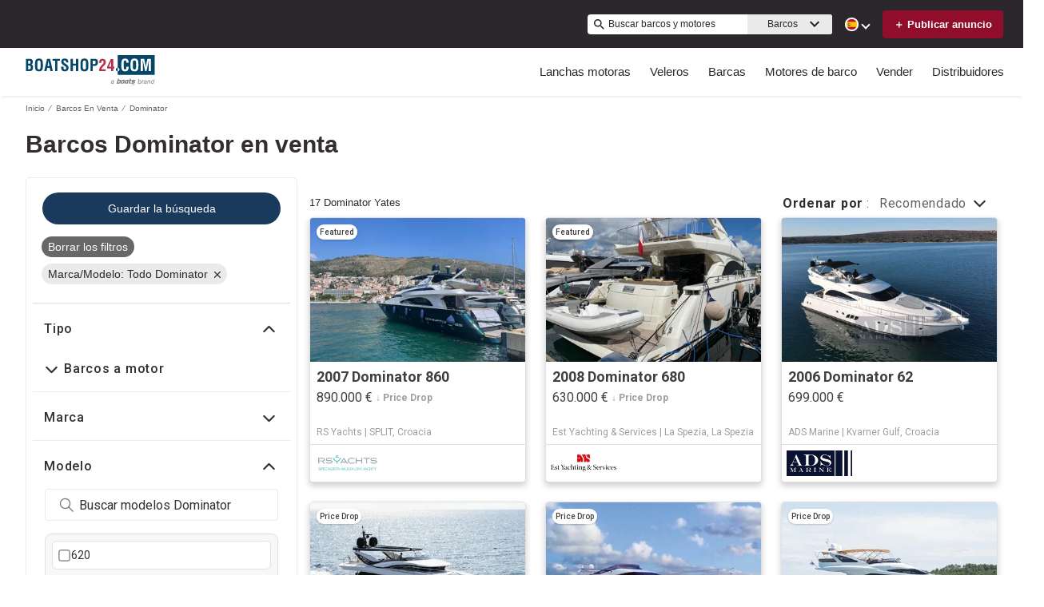

--- FILE ---
content_type: text/css
request_url: https://www.boatshop24.com/static/css/components-TopHeader.77624412.chunk.css
body_size: 882
content:
div.lang-wrapper{display:flex;right:0;top:0;z-index:2001;padding:0 15px;color:var(--wl-header-text-color);border-left:1px solid var(--wl-background-color-default);white-space:nowrap}.lang-switcher{display:flex;align-items:center;cursor:pointer;height:51px;line-height:51px;object-fit:contain}.flag{background-size:contain;background-repeat:no-repeat;background-position:50%;width:24px;height:16px}.lang-menu .flag{margin-right:.5em}.flag.US{background-image:url(/static/media/US.33c80358.svg)}.flag.CA{background-image:url(/static/media/CA.5590dcd0.svg)}.flag.ES{background-image:url(/static/media/ES.d0c4a613.svg)}.flag.FR{background-image:url(/static/media/FR.71349a99.svg)}.flag.DK{background-image:url(/static/media/DK.c0523a20.svg)}.flag.DE{background-image:url(/static/media/DE.1708c5f7.svg)}.flag.IT{background-image:url(/static/media/IT.3094e877.svg)}.flag.NL{background-image:url(/static/media/NL.c1491e99.svg)}.flag.NO{background-image:url(/static/media/NO.6af4898b.svg)}.flag.FI{background-image:url(/static/media/FI.e6682c3f.svg)}.flag.SE{background-image:url(/static/media/SE.34559b63.svg)}.flag.UK{background-image:url(/static/media/UK.5aa2f382.svg)}.flag.HR{background-image:url(/static/media/HR.22d56777.svg)}.flag.GR{background-image:url(/static/media/GR.99dd2f97.svg)}.flag.PL{background-image:url(/static/media/PL.3195b21f.svg)}.flag.TR{background-image:url(/static/media/TR.69f88dea.svg)}div.lang-switcher>span{display:none}.lang-menu{display:flex;flex-direction:column;background:var(--wl-content-background-color-default);box-shadow:0 10px 10px var(--wl-box-shadow-two);position:absolute;top:60px;right:10px;width:-webkit-max-content;width:max-content}.lang-menu:before{border-left:8px solid transparent;border-right:8px solid transparent;border-bottom:6px solid var(--wl-content-background-color-default);top:-6px;content:"";height:0;left:90%;position:absolute;width:0}.lang-menu-hide{display:none}a.lang-item{display:flex;padding:15px;text-align:left;color:var(--wl-text-color-default);line-height:var(--wl-line-height-default)}a.lang-item:hover{background-color:var(--wl-background-color-default)}div.lang-wrapper.new-header{border:none}.new-header .flag{height:13px;width:13px;background-size:cover;border-radius:15px;border:2px solid var(--wl-border-color-three)}.new-header .lang-switcher>.flag:after{border:solid var(--wl-border-color-three);border-width:0 2px 2px 0;display:inline-block;padding:2px;content:"";height:2px;width:2px;transform:rotate(45deg);margin-left:20px;margin-bottom:20px}.new-header .lang-menu{right:auto}.new-header .lang-menu:before{left:18px}@media screen and (min-width:970px){.lang-menu{right:auto;margin-right:-10px}div.lang-wrapper{align-items:center;padding:0 10px 0 0;min-height:62px;border:none;justify-content:flex-end}div.lang-switcher>span{display:block;margin-left:.5em}.new-header div.lang-switcher>span{display:none}.new-header .lang-menu{margin-right:-18px}.new-header .lang-menu:before{left:auto;right:0}}
/*# sourceMappingURL=components-TopHeader.77624412.chunk.css.map */

--- FILE ---
content_type: image/svg+xml
request_url: https://www.boatshop24.com/static/media/GR.99dd2f97.svg
body_size: 106
content:
<svg xmlns="http://www.w3.org/2000/svg" viewBox="0 0 27 18">
<path fill="#0D5EAF" d="M0 0h27v18H0z"/>
<path fill="none" stroke-width="2" stroke="#FFF" d="M5 0v11M0 5h10m0-2h17M10 7h17M0 11h27M0 15h27"/>
</svg>

--- FILE ---
content_type: image/svg+xml
request_url: https://www.boatshop24.com/assets/logoHeader.svg
body_size: 3386
content:
<?xml version="1.0" encoding="UTF-8"?><svg id="Layer_1" xmlns="http://www.w3.org/2000/svg" viewBox="0 0 1039.62 240.67"><g id="BoatShop24.com"><path d="m740.46,0h299.17v157.16h-299.17V0Zm-14.58,115.08c0,8.05,6.53,14.58,14.58,14.58v-29.16c-8.05,0-14.58,6.53-14.58,14.58M32.06,127.26c12.98,0,19.99-5.19,23.88-17.53,1.04-3.89,1.3-7.92,1.3-11.94,0-12.59-3.89-21.16-14.15-22.59v-.26c9.86-3.63,11.68-11.94,11.68-20.38,0-6.62-.65-12.2-4.8-17.52-5.19-6.62-12.85-7.14-20.64-7.14H0v97.36h32.06Zm-13.89-58.03v-25.05h8.44c8.31.26,9.87,3.89,9.87,11.16,0,4.67-.26,8.05-1.95,10.51-2.85,3.63-8.57,3.37-12.98,3.37h-3.37Zm0,43.75v-29.47h7.01c11.3,0,13.37,4.42,13.37,14.93,0,4.93-.65,11.29-5.58,13.5-3.25,1.43-7.14,1.04-10.91,1.04h-3.89Zm54.78-28.3c0,25.96,1.95,44.91,31.8,44.91s31.8-18.95,31.8-44.91v-13.89c-.78-24.79-2.73-43.22-31.8-43.22s-31.02,18.43-31.8,43.22v13.89Zm18.69-17.91c0-7.53-1.17-24.53,13.11-24.53,13.5,0,13.11,17.26,13.11,25.05v24.92c0,9.35-.13,22.72-13.11,22.72s-13.11-13.11-13.11-21.16v-27Zm74.64,60.49l4.8-24.66h21.29l4.8,24.66h19.47l-22.07-97.36h-24.53l-23.24,97.36h19.47Zm13.11-66.59c.91-4.54,1.3-8.96,1.82-13.5.13-2.21.39-4.41.65-6.49h.26c.26,2.08.52,4.28.65,6.49.52,4.55.91,8.96,1.82,13.5l4.93,27.65h-15.58l5.45-27.65Zm34.79-16.49h21.29v83.08h18.17V44.18h21.16v-14.28h-60.62v14.28Zm127.47,15.32c-.13-9.61.65-31.93-28.3-31.93-19.21,0-28.56,9.09-28.56,25.7,0,5.19,1.69,10.51,4.67,14.93,7.4,9.74,19.21,15.06,28.69,22.46,4.67,3.25,7.27,7.14,7.27,12.86,0,7.4-3.63,11.42-11.29,11.42-8.96,0-11.81-6.88-11.42-16.35v-5.71h-18.17v7.14c0,17.39,7.79,29.59,29.6,29.59,17.78,0,29.98-9.61,29.98-28.03,0-8.44-1.95-14.28-8.18-20.38-5.06-4.94-16.1-12.2-22.07-15.97-5.71-3.63-10.39-6.49-10.39-13.89,0-6.62,3.89-9.09,10-9.09,9.99,0,10.77,8.57,10.64,17.26h17.52Zm36.99,67.76v-44.52h25.44v44.52h18.17V29.9h-18.17v38.55h-25.44V29.9h-18.17v97.36h18.17Zm61.52-42.58c0,25.96,1.95,44.91,31.8,44.91s31.8-18.95,31.8-44.91v-13.89c-.78-24.79-2.73-43.22-31.8-43.22s-31.02,18.43-31.8,43.22v13.89Zm18.69-17.91c0-7.53-1.17-24.53,13.11-24.53,13.5,0,13.11,17.26,13.11,25.05v24.92c0,9.35-.13,22.72-13.11,22.72s-13.11-13.11-13.11-21.16v-27Zm81,60.49v-40.76h12.2c7.01.13,14.67-1.3,20.38-5.84,6.88-5.45,9.09-14.8,9.09-23.1,0-13.63-5.32-27.65-22.72-27.65h-37.12v97.36h18.17Zm0-83.08h8.31c10.25,0,14.67,1.69,14.67,12.85,0,11.81-5.32,15.19-13.24,15.19h-9.74v-28.04Z" style="fill:#054669;"/><path d="m755.04,115.08c0,8.05-6.53,14.58-14.58,14.58v-29.16c8.05,0,14.58,6.53,14.58,14.58m56.34-22.47c-.39,6.23.78,22.33-9.22,22.33-12.46,0-13.11-13.11-13.11-21.16v-27c0-7.53-1.17-24.53,13.11-24.53,8.96,0,8.31,11.68,9.09,17.92h17.92c.13-2.47-.13-4.93-.39-7.4-1.3-16.61-10.39-24.92-26.61-25.18-29.08,0-31.02,18.43-31.8,43.23v13.89c0,25.96,1.95,44.91,31.8,44.91,20.25,0,26.22-13.63,27.13-31.41.13-1.82.26-3.76.39-5.58h-18.3Zm33.23-21.81c.78-24.79,2.73-43.22,31.8-43.22s31.02,18.43,31.8,43.22v13.89c0,25.96-1.95,44.91-31.8,44.91s-31.8-18.95-31.8-44.91v-13.89Zm18.69,22.98c0,8.05.65,21.16,13.11,21.16s13.11-13.37,13.11-22.72v-24.92c0-7.79.39-25.05-13.11-25.05-14.28,0-13.11,17-13.11,24.53v27Zm80.86,33.49h-18.17V29.9h28.95l9.74,45.17c1.56,7.4,2.6,14.93,3.37,22.46h.26c.91-9.61,1.56-16.1,2.85-22.46l9.74-45.17h28.82v97.36h-18.17v-30.64c0-19.34.39-38.68,1.56-58.02h-.26l-19.47,88.66h-11.04l-19.08-88.66h-.65c1.17,19.34,1.56,38.68,1.56,58.02v30.64Z" style="fill:#fff;"/><path d="m590.46,127.26c.13-4.16.65-10.9,1.56-16.49,1.17-6.75,5.97-15.58,17.13-27.39l8.83-9.35c5.84-6.36,8.96-9.48,8.96-18.69s-3.51-11.55-8.7-11.55c-3.76,0-7.14,1.17-8.44,4.8-1.82,4.28-1.3,9.22-1.43,13.76h-17v-2.73c0-8.57-.39-30.38,27.65-30.12,15.32.13,26.09,9.61,26.09,25.18,0,10.77-4.02,18.95-11.55,26.61l-14.28,14.8c-3.77,3.89-9.35,10.25-9.48,16.87h33.88v14.28h-53.22Zm94.5-95.8l-29.46,61.79v14.28h31.54v19.73h18.17v-19.73h8.31v-14.28h-8.31V31.46h-20.25Zm-16.1,61.79l17.91-39.46h.26v39.46h-18.17Z" style="fill:#b6334c;"/></g><path d="m851.93,239.48c0,.63-.51,1.14-1.14,1.14s-1.14-.52-1.14-1.14.51-1.14,1.14-1.14,1.14.51,1.14,1.14Zm2.31-5.41c-.7.72-1.08,1.69-1.08,2.69,0,1.09.37,2.05,1.18,2.78.76.69,1.74,1.08,2.76,1.08.6,0,1.06-.15,1.69-.34v-2.29c-.4.48-1.02.78-1.65.78-1.19,0-1.99-.84-1.99-2s.79-2.04,1.96-2.04c.65,0,1.29.28,1.68.81v-2.29c-.57-.23-1.13-.37-1.75-.37-1.04,0-2.08.45-2.8,1.19Zm13.91,2.55c0,2.38-1.71,4.06-4.07,4.06s-4.07-1.68-4.07-4.06c0-2.23,1.95-3.79,4.07-3.79s4.07,1.56,4.07,3.79Zm-1.99,0c0-1.02-.94-1.94-2.08-1.94s-2.08.93-2.08,1.94c0,1.27.94,2.2,2.08,2.2s2.08-.93,2.08-2.2Zm10.27-3.53h-.89c-.52,0-.63.49-.63.49l-1.26,3.42-1.29-3.45s-.12-.48-.63-.48h-.89c-.63,0-.76.63-.76.63l-1.14,6.73h1.99l.61-4.24h.02l1.69,3.87s.12.26.39.26.37-.26.37-.26l1.77-3.87h.02l.54,4.24h1.99l-1.14-6.71s-.12-.63-.76-.63Zm-109.65-28.59l-4.6,17.24c-.07.25-.15.5-.22.74h-28.27l9.52-34.97h8.97l-2.73,9.99h12.05s7.2-.3,5.28,7Zm-10.37.64h-8.96l-4.24,15.71h7.2c1.1,0,2.89.18,3.75-2.4l3.08-11.41c.59-1.94-.84-1.9-.84-1.9Zm-23.56,20.45h27.53c.4-.52.76-1.13,1.08-1.83h-28.11l-.5,1.83Zm-.93,3.41h20.05c1.55,0,4.68.03,7.19-2.12h-26.67l-.58,2.12Zm65.99-25.47l-5.04,18.94h-27.67l5.13-18.89s1.78-5.53,7.8-6.02h15.05s5.58-.05,4.74,5.97Zm-10.61,1.53h-7.1s-1.38-.15-1.78,1.33c-.39,1.48-3.45,12.96-3.45,12.96,0,0-.44,1.53.84,1.53h7.3s1.18.15,1.58-1.23c.39-1.38,3.45-12.96,3.45-12.96.54-1.83-.84-1.63-.84-1.63Zm-22.14,20.53h26.09c.52-.67.89-1.32,1.14-1.83h-27.39c-.03.7.04,1.3.17,1.83Zm4.72,3.35h15.39c2.07-.21,3.62-1.06,4.76-2.06h-24.33c1.36,2.14,4.18,2.06,4.18,2.06Zm112.29-23.88l2.06-7.56h-20.04s-6.61-.13-8.58,5.72l-2.06,7.53s-1.97,6.18,5.3,6.18h12.4l-1.01,3.91h-18.59l-.45,1.63h27.43c.02-.09.05-.18.08-.28l1.93-7.07s1.48-5.53-4.87-5.53h-12.89l1.22-4.54h18.1Zm-6.22,21.82h-25.99l-.57,2.06h20.91s3.13.11,5.66-2.06Zm2.22-3.11h-27.34l-.51,1.83h26.82c.39-.52.73-1.13,1.03-1.83Zm-47.35,1.83h15.01l.5-1.83h-15.73c-.02.52.02,1.16.22,1.83Zm13.77-20.5h6.77l2.05-7.6h-6.76l2.73-10h-9.12l-2.71,9.97h-4.11l-2.06,7.6h4.13l-4.71,17.41h15.89l.45-1.63h-6.74l4.21-15.76Zm-7.69,23.85h8.01l.57-2.06h-14.01c.84,1.14,2.44,2.06,5.44,2.06Zm-39.97-3.35h25.66l.49-1.83h-26.65c.08.6.24,1.23.5,1.83Zm19.43-28.09h13.81l-6.74,24.98h-27.09c0-1.37.28-2.41.28-2.41l3.4-12.34c2.96-10.23,16.33-10.23,16.33-10.23Zm3.03,8.13c-9.4-2.05-10.36,3.28-10.36,3.28l-2.6,9.84s-.62,2.05,1.68,2.17c3.28.2,7.94-2.91,7.94-2.91l3.34-12.38Zm-6.33,23.31h8.63l.56-2.06h-8.63l-.56,2.06Zm-15.34-2.06c1.08,1.33,2.97,2.32,6.21,2.26,0,0,4.26.32,9.21-2.26h-15.42Zm-89.85-5.6c-.26,1.2-.42,1.98-.42,2.44,0,.94.68,1.66,1.92,1.66.36,0,.73-.05,1.09-.1l-.68,3.33c-.83.1-1.72.21-2.55.21-3.22,0-3.95-2.08-4.16-3.43h-.1c-.36.99-3.17,3.9-8.37,3.9-6.24,0-8.53-4.37-8.53-7.9,0-6.08,4.26-8.68,9.36-9.05l6.34-.42c3.59-.26,4.37-1.72,4.37-3.95,0-2.81-2.08-3.8-5.88-3.8s-6.19,1.61-6.6,4.94h-4.52c.88-6.19,5.93-8.68,11.7-8.68,4.37,0,9.88,1.09,9.88,6.5,0,1.4-.31,2.76-.88,5.25l-1.98,9.1Zm-3.07-6.5c-1.4.62-4.32.78-7.85,1.09-3.85.36-6.19,2.34-6.19,5.3s2.13,4.37,4.78,4.37c5.77,0,8.27-4.37,9.26-10.76Zm206.02-23.66h4.52l-2.91,13.26c1.66-2.03,4.68-3.8,8.11-3.8,9.21,0,10.4,8.37,10.4,11.08s-1.25,9.46-4.52,12.95c-1.51,1.66-4.21,4.68-9.98,4.68-3.28,0-5.82-1.04-7.7-3.95-.31-.42-.42-.94-.68-1.35l-.88,4.47h-4.52l8.16-37.34Zm.78,32.35c1.56,1.66,3.43,1.98,4.84,1.98,7.18,0,9.67-9.36,9.67-13.52,0-5.67-3.38-7.44-6.4-7.44-7.07,0-9.93,8.32-9.93,13.16,0,2.86.57,4.32,1.82,5.82Zm27.92-22.15h4.26l-1.14,5.46c0,.05,1.82-2.39,2.18-2.81,1.09-1.25,3.22-3.17,6.24-3.17l1.3.1-.94,4.99c-.47,0-.99-.1-1.51-.1-5.2,0-8.11,5.77-8.68,8.94l-2.96,13.73h-4.52l5.77-27.14Zm33.23,19.97c-.26,1.2-.42,1.98-.42,2.44,0,.94.68,1.66,1.92,1.66.36,0,.73-.05,1.09-.1l-.68,3.33c-.83.1-1.72.21-2.55.21-3.22,0-3.95-2.08-4.16-3.43h-.1c-.36.99-3.17,3.9-8.37,3.9-6.24,0-8.53-4.37-8.53-7.9,0-6.08,4.26-8.68,9.36-9.05l6.34-.42c3.59-.26,4.37-1.72,4.37-3.95,0-2.81-2.08-3.8-5.88-3.8s-6.19,1.61-6.6,4.94h-4.52c.88-6.19,5.93-8.68,11.7-8.68,4.37,0,9.88,1.09,9.88,6.5,0,1.4-.31,2.76-.88,5.25l-1.98,9.1Zm-3.07-6.5c-1.4.62-4.32.78-7.85,1.09-3.85.36-6.19,2.34-6.19,5.3s2.13,4.37,4.78,4.37c5.77,0,8.27-4.37,9.26-10.76Zm15.03-13.52h4.42l-.88,4.32c2.81-3.02,5.67-4.89,9.72-4.89,2.96,0,6.97,1.51,6.97,6.03,0,1.14-.26,3.02-.68,4.99l-3.54,16.74h-4.68l3.59-16.64c.36-1.66.57-2.7.57-3.48,0-2.24-1.14-3.54-4.16-3.54-4.42,0-8.37,4.32-9.36,8.79l-3.22,14.87h-4.52l5.77-27.2Zm50.39-10.14h4.42l-7.9,37.34h-4.16l.94-3.85c-.05.21-2.86,4.68-8.74,4.68-1.92,0-5.15-.47-7.49-3.02-2.55-2.81-2.55-5.98-2.55-8.01,0-9.31,5.93-17.63,14.25-17.63,4.32,0,6.76,2.5,7.44,4.11.21.36.42.88.62,1.25l3.17-14.87Zm-4.68,20.91c0-6.19-3.74-7.44-6.29-7.44-6.86,0-9.83,8.48-9.83,13.68,0,4,1.77,7.38,6.4,7.38,5.82,0,9.72-7.33,9.72-13.62Z" style="fill:#818181;"/></svg>